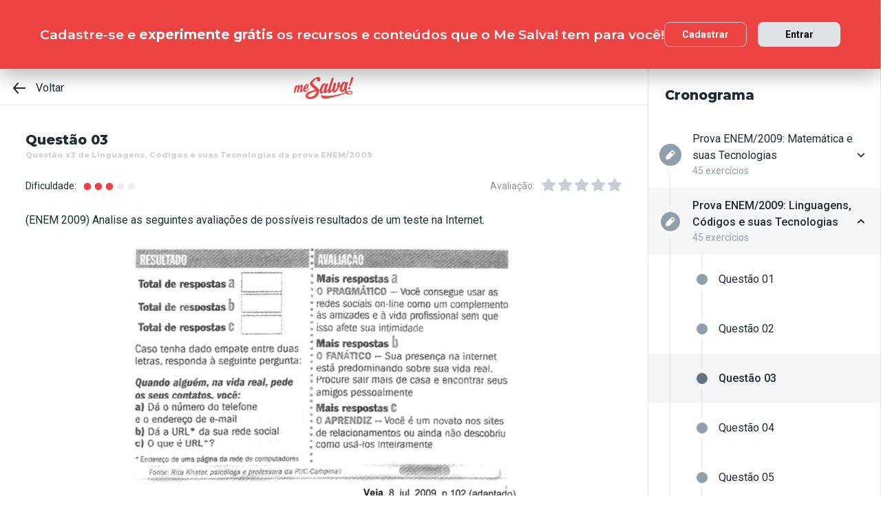

--- FILE ---
content_type: text/html; charset=utf-8
request_url: https://www.mesalva.com/app/exercicio/questao-x3-de-linguagens--da-prova-enem-2009
body_size: 9469
content:
<!DOCTYPE html><html lang="pt-BR"><head><meta charSet="utf-8"/><meta http-equiv="X-UA-Compatible" content="IE=edge"/><meta property="theme-color" content="var(--color-primary-500)"/><meta name="viewport" content="minimum-scale=1, initial-scale=1, width=device-width, shrink-to-fit=no, user-scalable=no, viewport-fit=cover"/><link rel="shortcut icon" type="image/x-icon" href="/app/favicon.ico"/><link rel="icon" type="image/png" sizes="16x16" href="/app/favicon-16x16.png"/><link rel="icon" type="image/png" sizes="32x32" href="/app//favicon-32x32.png"/><link rel="apple-touch-startup-image" href="/app/images/apple_splash_2048.png" sizes="2048x2732"/><link rel="apple-touch-startup-image" href="/app/images/apple_splash_1668.png" sizes="1668x2224"/><link rel="apple-touch-startup-image" href="/app/images/apple_splash_1536.png" sizes="1536x2048"/><link rel="apple-touch-startup-image" href="/app/images/apple_splash_1125.png" sizes="1125x2436"/><link rel="apple-touch-startup-image" href="/app/images/apple_splash_1242.png" sizes="1242x2208"/><link rel="apple-touch-startup-image" href="/app/images/apple_splash_750.png" sizes="750x1334"/><link rel="apple-touch-startup-image" href="/app/images/apple_splash_640.png" sizes="640x1136"/><title>Questão x3 de Linguagens, Códigos e suas Tecnologias da prova ENEM/2009: (ENEM 2009) Analise as seguinte</title><meta name="title" content="Questão x3 de Linguagens, Códigos e suas Tecnologias da prova ENEM/2009: (ENEM 2009) Analise as seguinte"/><meta name="description" content="(ENEM 2009) Analise as seguintes avaliações de possíveis resultados de um teste na Internet.Depreende-se, a partir desse conjunto de informações, que o teste que"/><link rel="canonical" href="https://www.mesalva.com/app/exercicio/questao-x3-de-linguagens--da-prova-enem-2009"/><meta property="og:type" content="website"/><meta property="og:url" content="https://www.mesalva.com"/><meta property="og:title" content="Questão x3 de Linguagens, Códigos e suas Tecnologias da prova ENEM/2009: (ENEM 2009) Analise as seguinte"/><meta property="og:site_name" content="Questão x3 de Linguagens, Códigos e suas Tecnologias da prova ENEM/2009: (ENEM 2009) Analise as seguinte"/><meta property="og:description" content="(ENEM 2009) Analise as seguintes avaliações de possíveis resultados de um teste na Internet.Depreende-se, a partir desse conjunto de informações, que o teste que"/><meta property="og:image"/><meta property="twitter:card" content="summary_large_image"/><meta property="twitter:url" content="https://www.mesalva.com"/><meta property="twitter:title" content="Questão x3 de Linguagens, Códigos e suas Tecnologias da prova ENEM/2009: (ENEM 2009) Analise as seguinte"/><meta property="twitter:description" content="(ENEM 2009) Analise as seguintes avaliações de possíveis resultados de um teste na Internet.Depreende-se, a partir desse conjunto de informações, que o teste que"/><meta property="twitter:image"/><meta name="next-head-count" content="29"/><meta charSet="utf-8"/><link rel="shortcut icon" href="https://mesalva.com/favicon.ico" type="image/x-icon"/><link rel="icon" href="https://mesalva.com/favicon.ico" type="image/x-icon"/><meta http-equiv="X-UA-Compatible" content="IE=edge"/><link rel="preload" href="/app/_next/static/css/562135bf303c91df.css" as="style"/><link rel="stylesheet" href="/app/_next/static/css/562135bf303c91df.css" data-n-g=""/><noscript data-n-css=""></noscript><script defer="" nomodule="" src="/app/_next/static/chunks/polyfills-5cd94c89d3acac5f.js"></script><script defer="" src="/app/_next/static/chunks/425.ce95921f33493769.js"></script><script src="/app/_next/static/chunks/webpack-04184eec5f32bd69.js" defer=""></script><script src="/app/_next/static/chunks/framework-756e481a24902eb1.js" defer=""></script><script src="/app/_next/static/chunks/main-98765cf95f7dc02c.js" defer=""></script><script src="/app/_next/static/chunks/pages/_app-fa32a60039a5c3d4.js" defer=""></script><script src="/app/_next/static/chunks/777-aec7e0616d128345.js" defer=""></script><script src="/app/_next/static/chunks/pages/%5B...content%5D-2950bce95f70e58b.js" defer=""></script><script src="/app/_next/static/8q2RpkLRDsHJO4jh8X326/_buildManifest.js" defer=""></script><script src="/app/_next/static/8q2RpkLRDsHJO4jh8X326/_ssgManifest.js" defer=""></script><script src="/app/_next/static/8q2RpkLRDsHJO4jh8X326/_middlewareManifest.js" defer=""></script></head><body><div id="__next" data-reactroot=""><meta property="google-site-verification" content="7xa_GKTHjFJ2Uk286oo7ggGv3myPaovi_h7doBgJ-0A"/><script async="" src="https://www.googletagmanager.com/gtag/js?id=UA-40316048-1"></script><script async="" src="https://www.googleoptimize.com/optimize.js?id=GTM-5FVZKQP"></script><script async="" src="https://www.googletagmanager.com/gtm.js?id=GTM-KBRSR8"></script><script type="text/javascript">
      (function(w,l){
        w[l] = w[l] || [];
        w[l].push({
          'gtm.start':new Date().getTime(),
          event:'gtm.js',
          config:'UA-40316048-1',
          event:'optimize.activate'
        });
      })(window,'dataLayer');
    </script><script src="https://l.getsitecontrol.com/5wv1n6mw.js" type="text/javascript" async=""></script><div class="progress-indicator"></div><div class="console-template app-template app-template--lg"><div class="console-template__main"><div class="console-template__header"><div class="console-header"><div class="console-header__inner"><div class="console-header__back-button"><a class="link console-header__back-button__link link--primary" href="/app/painel"><span data-testid="arrow-back" data-name="arrow-back" class="icon mr-md"><svg width="24" height="24" viewBox="0 0 24 24" fill="none" xmlns="http://www.w3.org/2000/svg"><path d="M20 11.0007H6.14L10.77 5.64111C10.9397 5.43691 11.0214 5.17365 10.997 4.90925C10.9726 4.64484 10.8442 4.40095 10.64 4.23123C10.4358 4.06151 10.1725 3.97985 9.90808 4.00423C9.64365 4.02861 9.39974 4.15702 9.23 4.36122L3.23 11.3607C3.19636 11.4084 3.16628 11.4585 3.14 11.5107C3.14 11.5607 3.14 11.5907 3.07 11.6407C3.02467 11.7553 3.00094 11.8773 3 12.0006C3.00094 12.1239 3.02467 12.2459 3.07 12.3606C3.07 12.4106 3.07 12.4406 3.14 12.4906C3.16628 12.5427 3.19636 12.5928 3.23 12.6406L9.23 19.64C9.32402 19.7529 9.44176 19.8437 9.57485 19.9059C9.70793 19.9681 9.85309 20.0002 10 20C10.2337 20.0005 10.4601 19.9191 10.64 19.77C10.7413 19.6861 10.825 19.583 10.8863 19.4666C10.9477 19.3503 10.9855 19.223 10.9975 19.0921C11.0096 18.9611 10.9957 18.829 10.9567 18.7034C10.9176 18.5778 10.8542 18.4612 10.77 18.3601L6.14 13.0005H20C20.2652 13.0005 20.5196 12.8952 20.7071 12.7077C20.8946 12.5201 21 12.2658 21 12.0006C21 11.7354 20.8946 11.4811 20.7071 11.2936C20.5196 11.1061 20.2652 11.0007 20 11.0007Z" fill="currentColor"></path></svg></span>Voltar</a></div><script type="application/ld+json">{"@context":"https://schema.org","@type":"BreadcrumbList","itemListElement":[{"position":1,"@type":"ListItem","name":"Banco de Provas | Me Salva!","item":"https://www.mesalva.com/app/banco-de-provas"},{"position":2,"@type":"ListItem","name":"Provas Anteriores ENEM","item":"https://www.mesalva.com/app/provas-anteriores-enem"},{"position":3,"@type":"ListItem","name":"Provas do ENEM 2009","item":"https://www.mesalva.com/app/banco-de-provas/provas-anteriores-enem-2009"},{"position":4,"@type":"ListItem","name":"Questão x3 de Linguagens, Códigos e suas Tecnologias da prova ENEM/2009: (ENEM 2009) Analise as seguinte","item":"https://www.mesalva.com/app/banco-de-provas/questao-x3-de-linguagens--da-prova-enem-2009"}]}</script><a class="link console-header__brand link--primary" href="/app/app/painel"></a><div></div></div><hr class="divider console-header__divider"/></div><div id="cabecalho"></div></div><main class="console-content console-template__content" id="conteudo"><h2 class="heading heading--size-xs title console-content__title">Questão 03</h2><h1 class="heading heading--size-xs title console-content__title" style="opacity:0.2;font-size:11px">Questão x3 de Linguagens, Códigos e suas Tecnologias da prova ENEM/2009</h1><div class="console-content__header"><div class="range-completion"><span class="caption range-completion__label">Dificuldade:</span><span data-testid="is-completed" data-name="circle" class="icon range-completion__item range-completion__item--is-checked"><svg width="16" height="16" viewBox="0 0 24 24" fill="none" xmlns="http://www.w3.org/2000/svg"><circle cx="12" cy="12" r="8" fill="currentColor"></circle></svg></span><span data-testid="is-completed" data-name="circle" class="icon range-completion__item range-completion__item--is-checked"><svg width="16" height="16" viewBox="0 0 24 24" fill="none" xmlns="http://www.w3.org/2000/svg"><circle cx="12" cy="12" r="8" fill="currentColor"></circle></svg></span><span data-testid="is-completed" data-name="circle" class="icon range-completion__item range-completion__item--is-checked"><svg width="16" height="16" viewBox="0 0 24 24" fill="none" xmlns="http://www.w3.org/2000/svg"><circle cx="12" cy="12" r="8" fill="currentColor"></circle></svg></span><span data-testid="is-empty" data-name="circle" class="icon range-completion__item"><svg width="16" height="16" viewBox="0 0 24 24" fill="none" xmlns="http://www.w3.org/2000/svg"><circle cx="12" cy="12" r="8" fill="currentColor"></circle></svg></span><span data-testid="is-empty" data-name="circle" class="icon range-completion__item"><svg width="16" height="16" viewBox="0 0 24 24" fill="none" xmlns="http://www.w3.org/2000/svg"><circle cx="12" cy="12" r="8" fill="currentColor"></circle></svg></span></div><div><div class="rating-star rating-star--is-disabled"><span class="caption rating-star__label">Avaliação:</span><label class="rating-star__icon rating-star__icon--is-disabled" data-testid="label-star"><input type="radio" class="rating-star__radio" data-testid="radio-star" value="1" name="rating" disabled=""/><span data-testid="star" data-name="star" as="button" class="icon rating-star__star"><svg width="24" height="24" viewBox="0 0 24 24" fill="none" xmlns="http://www.w3.org/2000/svg"><path d="M17.56 21C17.4001 21.0007 17.2423 20.9629 17.1 20.89L12 18.22L6.9 20.89C6.56214 21.0677 6.1526 21.0375 5.84443 20.8122C5.53626 20.5869 5.38323 20.2059 5.45 19.83L6.45 14.2L2.33 10.2C2.06806 9.93862 1.97189 9.55393 2.08 9.20002C2.19825 8.83744 2.51242 8.57369 2.89 8.52002L8.59 7.69002L11.1 2.56002C11.2671 2.21503 11.6167 1.99591 12 1.99591C12.3833 1.99591 12.7329 2.21503 12.9 2.56002L15.44 7.68002L21.14 8.51002C21.5176 8.56369 21.8318 8.82744 21.95 9.19002C22.0581 9.54393 21.9619 9.92862 21.7 10.19L17.58 14.19L18.58 19.82C18.6529 20.2028 18.4968 20.5931 18.18 20.82C17.9989 20.9469 17.7809 21.0102 17.56 21Z" fill="currentColor"></path></svg></span></label><label class="rating-star__icon rating-star__icon--is-disabled" data-testid="label-star"><input type="radio" class="rating-star__radio" data-testid="radio-star" value="2" name="rating" disabled=""/><span data-testid="star" data-name="star" as="button" class="icon rating-star__star"><svg width="24" height="24" viewBox="0 0 24 24" fill="none" xmlns="http://www.w3.org/2000/svg"><path d="M17.56 21C17.4001 21.0007 17.2423 20.9629 17.1 20.89L12 18.22L6.9 20.89C6.56214 21.0677 6.1526 21.0375 5.84443 20.8122C5.53626 20.5869 5.38323 20.2059 5.45 19.83L6.45 14.2L2.33 10.2C2.06806 9.93862 1.97189 9.55393 2.08 9.20002C2.19825 8.83744 2.51242 8.57369 2.89 8.52002L8.59 7.69002L11.1 2.56002C11.2671 2.21503 11.6167 1.99591 12 1.99591C12.3833 1.99591 12.7329 2.21503 12.9 2.56002L15.44 7.68002L21.14 8.51002C21.5176 8.56369 21.8318 8.82744 21.95 9.19002C22.0581 9.54393 21.9619 9.92862 21.7 10.19L17.58 14.19L18.58 19.82C18.6529 20.2028 18.4968 20.5931 18.18 20.82C17.9989 20.9469 17.7809 21.0102 17.56 21Z" fill="currentColor"></path></svg></span></label><label class="rating-star__icon rating-star__icon--is-disabled" data-testid="label-star"><input type="radio" class="rating-star__radio" data-testid="radio-star" value="3" name="rating" disabled=""/><span data-testid="star" data-name="star" as="button" class="icon rating-star__star"><svg width="24" height="24" viewBox="0 0 24 24" fill="none" xmlns="http://www.w3.org/2000/svg"><path d="M17.56 21C17.4001 21.0007 17.2423 20.9629 17.1 20.89L12 18.22L6.9 20.89C6.56214 21.0677 6.1526 21.0375 5.84443 20.8122C5.53626 20.5869 5.38323 20.2059 5.45 19.83L6.45 14.2L2.33 10.2C2.06806 9.93862 1.97189 9.55393 2.08 9.20002C2.19825 8.83744 2.51242 8.57369 2.89 8.52002L8.59 7.69002L11.1 2.56002C11.2671 2.21503 11.6167 1.99591 12 1.99591C12.3833 1.99591 12.7329 2.21503 12.9 2.56002L15.44 7.68002L21.14 8.51002C21.5176 8.56369 21.8318 8.82744 21.95 9.19002C22.0581 9.54393 21.9619 9.92862 21.7 10.19L17.58 14.19L18.58 19.82C18.6529 20.2028 18.4968 20.5931 18.18 20.82C17.9989 20.9469 17.7809 21.0102 17.56 21Z" fill="currentColor"></path></svg></span></label><label class="rating-star__icon rating-star__icon--is-disabled" data-testid="label-star"><input type="radio" class="rating-star__radio" data-testid="radio-star" value="4" name="rating" disabled=""/><span data-testid="star" data-name="star" as="button" class="icon rating-star__star"><svg width="24" height="24" viewBox="0 0 24 24" fill="none" xmlns="http://www.w3.org/2000/svg"><path d="M17.56 21C17.4001 21.0007 17.2423 20.9629 17.1 20.89L12 18.22L6.9 20.89C6.56214 21.0677 6.1526 21.0375 5.84443 20.8122C5.53626 20.5869 5.38323 20.2059 5.45 19.83L6.45 14.2L2.33 10.2C2.06806 9.93862 1.97189 9.55393 2.08 9.20002C2.19825 8.83744 2.51242 8.57369 2.89 8.52002L8.59 7.69002L11.1 2.56002C11.2671 2.21503 11.6167 1.99591 12 1.99591C12.3833 1.99591 12.7329 2.21503 12.9 2.56002L15.44 7.68002L21.14 8.51002C21.5176 8.56369 21.8318 8.82744 21.95 9.19002C22.0581 9.54393 21.9619 9.92862 21.7 10.19L17.58 14.19L18.58 19.82C18.6529 20.2028 18.4968 20.5931 18.18 20.82C17.9989 20.9469 17.7809 21.0102 17.56 21Z" fill="currentColor"></path></svg></span></label><label class="rating-star__icon rating-star__icon--is-disabled" data-testid="label-star"><input type="radio" class="rating-star__radio" data-testid="radio-star" value="5" name="rating" disabled=""/><span data-testid="star" data-name="star" as="button" class="icon rating-star__star"><svg width="24" height="24" viewBox="0 0 24 24" fill="none" xmlns="http://www.w3.org/2000/svg"><path d="M17.56 21C17.4001 21.0007 17.2423 20.9629 17.1 20.89L12 18.22L6.9 20.89C6.56214 21.0677 6.1526 21.0375 5.84443 20.8122C5.53626 20.5869 5.38323 20.2059 5.45 19.83L6.45 14.2L2.33 10.2C2.06806 9.93862 1.97189 9.55393 2.08 9.20002C2.19825 8.83744 2.51242 8.57369 2.89 8.52002L8.59 7.69002L11.1 2.56002C11.2671 2.21503 11.6167 1.99591 12 1.99591C12.3833 1.99591 12.7329 2.21503 12.9 2.56002L15.44 7.68002L21.14 8.51002C21.5176 8.56369 21.8318 8.82744 21.95 9.19002C22.0581 9.54393 21.9619 9.92862 21.7 10.19L17.58 14.19L18.58 19.82C18.6529 20.2028 18.4968 20.5931 18.18 20.82C17.9989 20.9469 17.7809 21.0102 17.56 21Z" fill="currentColor"></path></svg></span></label></div></div></div><div class="console-content__body"></div></main></div><div class="console-sidebar console-template__sidebar" id="cronograma"><h3 class="heading heading--size-xs console-sidebar__title">Cronograma</h3><div class="console-list" data-testid="console-list"></div></div></div><div class="console-footer console-template__footer"><div class="navigation-bar navigation-bar--show"><a class="link navigation-bar-item link--custom" href="/app/exercicio/enem18325144linguagensenem-linguagens-2009?lista=provas-anteriores-enem__enem-2009__02&amp;modulo=provas-anteriores-enem-2009"><span data-testid="arrow-back" data-name="arrow-back" class="icon navigation-bar-item__icon"><svg width="24" height="24" viewBox="0 0 24 24" fill="none" xmlns="http://www.w3.org/2000/svg"><path d="M20 11.0007H6.14L10.77 5.64111C10.9397 5.43691 11.0214 5.17365 10.997 4.90925C10.9726 4.64484 10.8442 4.40095 10.64 4.23123C10.4358 4.06151 10.1725 3.97985 9.90808 4.00423C9.64365 4.02861 9.39974 4.15702 9.23 4.36122L3.23 11.3607C3.19636 11.4084 3.16628 11.4585 3.14 11.5107C3.14 11.5607 3.14 11.5907 3.07 11.6407C3.02467 11.7553 3.00094 11.8773 3 12.0006C3.00094 12.1239 3.02467 12.2459 3.07 12.3606C3.07 12.4106 3.07 12.4406 3.14 12.4906C3.16628 12.5427 3.19636 12.5928 3.23 12.6406L9.23 19.64C9.32402 19.7529 9.44176 19.8437 9.57485 19.9059C9.70793 19.9681 9.85309 20.0002 10 20C10.2337 20.0005 10.4601 19.9191 10.64 19.77C10.7413 19.6861 10.825 19.583 10.8863 19.4666C10.9477 19.3503 10.9855 19.223 10.9975 19.0921C11.0096 18.9611 10.9957 18.829 10.9567 18.7034C10.9176 18.5778 10.8542 18.4612 10.77 18.3601L6.14 13.0005H20C20.2652 13.0005 20.5196 12.8952 20.7071 12.7077C20.8946 12.5201 21 12.2658 21 12.0006C21 11.7354 20.8946 11.4811 20.7071 11.2936C20.5196 11.1061 20.2652 11.0007 20 11.0007Z" fill="currentColor"></path></svg></span><p class="text text--size-sm navigation-bar-item__icon">Voltar</p></a><a class="link navigation-bar-item link--custom" href="#conteudo"><span data-testid="file" data-name="file" class="icon navigation-bar-item__icon"><svg width="24" height="24" viewBox="0 0 24 24" fill="none" xmlns="http://www.w3.org/2000/svg"><path d="M19.74 7.33L15.3 2.33C15.2065 2.2264 15.0924 2.14353 14.9649 2.08669C14.8375 2.02986 14.6995 2.00033 14.56 2H6.56C6.22775 1.99603 5.89797 2.05756 5.5895 2.18105C5.28103 2.30455 4.9999 2.4876 4.76218 2.71975C4.52446 2.9519 4.33479 3.22861 4.20402 3.53406C4.07324 3.83952 4.00392 4.16775 4 4.5V19.5C4.00392 19.8322 4.07324 20.1605 4.20402 20.4659C4.33479 20.7714 4.52446 21.0481 4.76218 21.2802C4.9999 21.5124 5.28103 21.6954 5.5895 21.8189C5.89797 21.9424 6.22775 22.004 6.56 22H17.44C17.7723 22.004 18.102 21.9424 18.4105 21.8189C18.719 21.6954 19.0001 21.5124 19.2378 21.2802C19.4755 21.0481 19.6652 20.7714 19.796 20.4659C19.9268 20.1605 19.9961 19.8322 20 19.5V8C19.9994 7.75216 19.9067 7.51339 19.74 7.33V7.33ZM14 4L17.74 8H14.74C14.6353 7.99367 14.5329 7.96656 14.4387 7.92023C14.3446 7.8739 14.2607 7.80929 14.1918 7.73016C14.1229 7.65103 14.0704 7.55898 14.0375 7.45937C14.0046 7.35976 13.9918 7.25459 14 7.15V4Z" fill="currentColor"></path></svg></span><p class="text text--size-sm navigation-bar-item__icon">Conteúdo</p></a><a class="link navigation-bar-item link--custom" href="#cronograma"><span data-testid="list" data-name="list" class="icon navigation-bar-item__icon"><svg width="24" height="24" viewBox="0 0 24 24" fill="none" xmlns="http://www.w3.org/2000/svg"><path d="M4 8C4.55228 8 5 7.55228 5 7C5 6.44772 4.55228 6 4 6C3.44772 6 3 6.44772 3 7C3 7.55228 3.44772 8 4 8Z" fill="currentColor"></path><path d="M4 13C4.55228 13 5 12.5523 5 12C5 11.4477 4.55228 11 4 11C3.44772 11 3 11.4477 3 12C3 12.5523 3.44772 13 4 13Z" fill="currentColor"></path><path d="M4 18C4.55228 18 5 17.5523 5 17C5 16.4477 4.55228 16 4 16C3.44772 16 3 16.4477 3 17C3 17.5523 3.44772 18 4 18Z" fill="currentColor"></path><path d="M20.06 11H7.94C7.42085 11 7 11.4209 7 11.94V12.06C7 12.5791 7.42085 13 7.94 13H20.06C20.5791 13 21 12.5791 21 12.06V11.94C21 11.4209 20.5791 11 20.06 11Z" fill="currentColor"></path><path d="M20.06 16H7.94C7.42085 16 7 16.4209 7 16.94V17.06C7 17.5791 7.42085 18 7.94 18H20.06C20.5791 18 21 17.5791 21 17.06V16.94C21 16.4209 20.5791 16 20.06 16Z" fill="currentColor"></path><path d="M20.06 6H7.94C7.42085 6 7 6.42085 7 6.94V7.06C7 7.57915 7.42085 8 7.94 8H20.06C20.5791 8 21 7.57915 21 7.06V6.94C21 6.42085 20.5791 6 20.06 6Z" fill="currentColor"></path></svg></span><p class="text text--size-sm navigation-bar-item__icon">Lista</p></a><div class="navigation-bar-item"><div class="toggle-dropdown toggle-dropdown--is-right toggle-dropdown--is-above"><button class="btn btn--neutral btn--size-sm btn--is-disabled toggle-btn toggle-btn--variant-text" type="button" disabled="" title="Abrir mais opções para o item" data-testid="toggle-dropdown-button"><span data-testid="more-horizontal" data-name="more-horizontal" class="icon btn__icon"><svg width="16" height="16" viewBox="0 0 24 24" fill="none" xmlns="http://www.w3.org/2000/svg"><path d="M12 14C13.1046 14 14 13.1046 14 12C14 10.8954 13.1046 10 12 10C10.8954 10 10 10.8954 10 12C10 13.1046 10.8954 14 12 14Z" fill="currentColor"></path><path d="M19 14C20.1046 14 21 13.1046 21 12C21 10.8954 20.1046 10 19 10C17.8954 10 17 10.8954 17 12C17 13.1046 17.8954 14 19 14Z" fill="currentColor"></path><path d="M5 14C6.10457 14 7 13.1046 7 12C7 10.8954 6.10457 10 5 10C3.89543 10 3 10.8954 3 12C3 13.1046 3.89543 14 5 14Z" fill="currentColor"></path></svg></span><span class="btn__content">Mais</span></button></div></div><a class="link navigation-bar-item link--custom" href="/app/exercicio/enem18345146linguagensenem-linguagens-2009?lista=provas-anteriores-enem__enem-2009__02&amp;modulo=provas-anteriores-enem-2009"><span data-testid="arrow-forward" data-name="arrow-forward" class="icon navigation-bar-item__icon"><svg width="24" height="24" viewBox="0 0 24 24" fill="none" xmlns="http://www.w3.org/2000/svg"><path d="M4 12.9993H17.86L13.23 18.3589C13.146 18.46 13.0826 18.5767 13.0437 18.7022C13.0047 18.8278 12.9909 18.9598 13.003 19.0908C13.0274 19.3552 13.1558 19.599 13.36 19.7688C13.5642 19.9385 13.8275 20.0201 14.0919 19.9958C14.3564 19.9714 14.6003 19.843 14.77 19.6388L20.77 12.6393C20.8036 12.5916 20.8337 12.5415 20.86 12.4893C20.86 12.4393 20.91 12.4093 20.93 12.3593C20.9753 12.2447 20.9991 12.1227 21 11.9994C20.9991 11.8761 20.9753 11.7541 20.93 11.6394C20.93 11.5894 20.88 11.5594 20.86 11.5094C20.8337 11.4573 20.8036 11.4072 20.77 11.3594L14.77 4.35997C14.676 4.2471 14.5582 4.15633 14.4252 4.09411C14.2921 4.03189 14.1469 3.99976 14 4C13.7663 3.99955 13.5399 4.08091 13.36 4.22998C13.2587 4.31392 13.175 4.41701 13.1137 4.53335C13.0523 4.64969 13.0145 4.77698 13.0025 4.90795C12.9904 5.03891 13.0043 5.17097 13.0433 5.29657C13.0824 5.42216 13.1458 5.53882 13.23 5.63985L17.86 10.9995H4C3.73478 10.9995 3.48043 11.1048 3.29289 11.2923C3.10536 11.4799 3 11.7342 3 11.9994C3 12.2646 3.10536 12.5189 3.29289 12.7064C3.48043 12.8939 3.73478 12.9993 4 12.9993Z" fill="currentColor"></path></svg></span><p class="text text--size-sm navigation-bar-item__icon">Próximo</p></a></div></div></div><script id="__NEXT_DATA__" type="application/json">{"props":{"pageProps":{"component":"ConsoleTemplate","title":"Questão x3 de Linguagens, Códigos e suas Tecnologias da prova ENEM/2009: (ENEM 2009) Analise as seguinte","description":"(ENEM 2009) Analise as seguintes avaliações de possíveis resultados de um teste na Internet.Depreende-se, a partir desse conjunto de informações, que o teste que","image":null,"breadcrumb":[{"label":"Voltar","href":"/app/painel"}],"ldjsonBreadcrumb":[{"name":"Banco de Provas | Me Salva!","item":"https://www.mesalva.com/app/banco-de-provas"},{"name":"Provas Anteriores ENEM","item":"https://www.mesalva.com/app/provas-anteriores-enem"},{"name":"Provas do ENEM 2009","item":"https://www.mesalva.com/app/banco-de-provas/provas-anteriores-enem-2009"},{"name":"Questão x3 de Linguagens, Códigos e suas Tecnologias da prova ENEM/2009: (ENEM 2009) Analise as seguinte","item":"https://www.mesalva.com/app/banco-de-provas/questao-x3-de-linguagens--da-prova-enem-2009"}],"canonical":"https://www.mesalva.com/app/exercicio/questao-x3-de-linguagens--da-prova-enem-2009","content":{"difficulty":3,"title":"Questão 03","seoTitle":"Questão x3 de Linguagens, Códigos e suas Tecnologias da prova ENEM/2009","eventSlug":"contents/exercises/questao-x3-de-linguagens--da-prova-enem-2009?item_token=provas-anteriores-enem__enem-2009__02\u0026node_module_token=provas-anteriores-enem-2009","ratingSlug":"contents/rating/questao-x3-de-linguagens--da-prova-enem-2009?context=/app/painel","children":[{"component":"ExerciseList","eventSlug":"contents/exercises/questao-x3-de-linguagens--da-prova-enem-2009?item_token=provas-anteriores-enem__enem-2009__02\u0026node_module_token=provas-anteriores-enem-2009","nextButton":{"label":"Próximo exercício","href":"/app/exercicio/enem18345146linguagensenem-linguagens-2009?lista=provas-anteriores-enem__enem-2009__02\u0026modulo=provas-anteriores-enem-2009"},"id":"enem18335145linguagensenem-linguagens-2009","hasVideoResolution":true,"controller":"getBffApi","endpoint":"user/contents/access/questao-x3-de-linguagens--da-prova-enem-2009","access":"fetching","resolution":[{"component":"Video","controller":"getBffApi","endpoint":"user/contents/video/questao-x3-de-linguagens--da-prova-enem-2009?node_module_token=provas-anteriores-enem-2009\u0026item_token=provas-anteriores-enem__enem-2009__02","access":"fetching","provider":"youtube"},{"component":"DangerousHTML","html":"\u003cp\u003e\u003cspan style=\"white-space:pre\"\u003e\t\u003c/span\u003eO enunciado quer saber qual é a preocupação do teste além de estabelecer o perfil de quem utiliza os sites de relacionamento. É uma questão de interpretação de textos que pode ser solucionada prestando atenção nos elementos postos em evidência! \u003cspan style=\"background-color: rgb(255, 239, 198);\"\u003eO que o teste quer saber e para o que ele alerta?\u003c/span\u003e\u003c/p\u003e\u003cp\u003e\u003cimg src=\"https://cdn.mesalva.com/uploads/image/MjAxNy0wOC0zMCAxMzoxNDozNyArMDAwMDEzNjQyMA%3D%3D%0A.jpeg\" style=\"width: 953px;\"\u003e\u003cbr\u003e\u003c/p\u003e\u003cp\u003e\u003cspan style=\"white-space:pre\"\u003e\t\u003c/span\u003e\u003cfont color=\"#ff0000\"\u003eAlternativa A\u003c/font\u003e - Em nenhum momento se fala em idade ou grupo etário. O que significa que não tem nada a ver com adolescentes em específico.\u003c/p\u003e\u003cp\u003e\u003cspan style=\"white-space:pre\"\u003e\t\u003c/span\u003e\u003cfont color=\"#ff0000\"\u003eAlternativa B\u003c/font\u003e - Sites de relacionamento e teste pessoal para saber que tipo de usuário você é destas redes sociais não enfoca em nenhum momento no lado profissional, muito menos na questão da tecnologia empregada (ao tipo de suporte você usa, por exemplo).\u003c/p\u003e\u003cp\u003e\u003cspan style=\"white-space:pre\"\u003e\t\u003c/span\u003e\u003cfont color=\"#ff0000\"\u003eAlternativa C\u003c/font\u003e - De fato o teste é dirigido a usuários de site de relacionamento. Porém não visa complementar seus círculos de amigos e sim saber mais como os usuários interagem com essas plataformas.\u003c/p\u003e\u003cp\u003e\u003cspan style=\"white-space:pre\"\u003e\t\u003c/span\u003e\u003cb\u003e\u003cfont color=\"#ff0000\"\u003eAlternativa D CORRETA\u003c/font\u003e\u003c/b\u003e - Pretendendo levantar do perfil de usuários sabendo como eles lidam com os sites de relacionamentos também percebemos uma preocupação como o convívio pessoal real. Como observamos no conselho para o tipo fanático « procure sair mais de casa e encontrar seus amigos pessoalmente ».\u003c/p\u003e\u003cp\u003e\u003cspan style=\"white-space:pre\"\u003e\t\u003c/span\u003e\u003cfont color=\"#ff0000\"\u003eAlternativa E\u003c/font\u003e - É um teste para as pessoas saberem que tipo de usuário elas são. Subentende-se então que já conhecem os sites de relacionamentos, não é para aprender a manipulá-los.\u003c/p\u003e","as":"div"}],"text":"\u003cp style=\"text-align:justify;\"\u003e(ENEM 2009) Analise as seguintes avaliações de possíveis resultados de um teste na Internet.\u003c/p\u003e\u003cp style=\"text-align:center;\"\u003e\u003cimg src=\"https://cdn.mesalva.com/uploads/image/MjAxNy0wOS0wNSAwMzo1ODoxNSArMDAwMDIwMDk3%0A.png\" style=\"width: 577px;\"\u003e\u003cbr\u003e\u003c/p\u003e\u003cp style=\"text-align:justify;\"\u003eDepreende-se, a partir desse conjunto de informações, que o teste que deu origem a esses resultados, além de estabelecer um perfil para o usuário de sites de relacionamento, apresenta preocupação com hábitos e propõe mudanças de comportamento direcionadas\u0026nbsp;\u003c/p\u003e","list":[{"id":"293626","letter":"A","children":"\u003cp\u003eao adolescente que acessa sites de entretenimento.\u0026nbsp;\u003c/p\u003e","isCorrect":false},{"id":"293627","letter":"B","children":"\u003cp\u003eao profissional interessado em aperfeiçoamento tecnológico.\u0026nbsp;\u003c/p\u003e","isCorrect":false},{"id":"293628","letter":"C","children":"\u003cp\u003eà pessoa que usa os sites de relacionamento para complementar seu círculo de amizades.\u0026nbsp;\u003c/p\u003e","isCorrect":false},{"id":"293629","letter":"D","children":"\u003cp\u003eao usuário que reserva mais tempo aos sites de relacionamento do que ao convívio pessoal com os amigos.\u0026nbsp;\u003c/p\u003e","isCorrect":true},{"id":"293630","letter":"E","children":"\u003cp\u003eao leitor que se interessa em aprender sobre o funcionamento de diversos tipos de sites de relacionamento.\u0026nbsp;\u003c/p\u003e","isCorrect":false}]},{"component":"Divider"},{"component":"MediumReport","href":"https://www.mesalva.com/redirect/typeform/CczOaGsk?permalink=enem-e-vestibulares%2Fexercicios%2Finterdisciplinar-linguagens%2Ftexto-linguagem-e-comunicacao-questoes-essenciais-enem%2Ftexto-linguagem-e-comunicacao-lista-03%2Fenem18335145linguagensenem-linguagens-2009\u0026token=questao-x3-de-linguagens--da-prova-enem-2009"}]},"sidebar":{"eventSlug":"sidebar_events/provas-anteriores-enem-2009","list":[{"id":"matematicaenem-2009","title":"Prova ENEM/2009: Matemática e suas Tecnologias","subtitle":"45 exercícios","href":"/app/exercicio/enem192125matematicaenem-2009?lista=provas-anteriores-enem__enem-2009__01","iconName":"edit","isActive":false,"isOpen":false,"list":[{"id":"enem192125matematicaenem-2009","isCorrect":false,"isAnswered":false,"showAnswer":false,"isActive":false,"title":"Questão 01","href":"/app/exercicio/enem192125matematicaenem-2009?lista=provas-anteriores-enem__enem-2009__01"},{"id":"enem192226matematicaenem-2009","isCorrect":false,"isAnswered":false,"showAnswer":false,"isActive":false,"title":"Questão 02","href":"/app/exercicio/enem192226matematicaenem-2009?lista=provas-anteriores-enem__enem-2009__01"},{"id":"enem192320matematicaenem-2009","isCorrect":false,"isAnswered":false,"showAnswer":false,"isActive":false,"title":"Questão 03","href":"/app/exercicio/questao-x3-de-matematica-da-prova-enem-2009?lista=provas-anteriores-enem__enem-2009__01"},{"id":"enem192427matematicaenem-2009","isCorrect":false,"isAnswered":false,"showAnswer":false,"isActive":false,"title":"Questão 04","href":"/app/exercicio/questao-x4-de-matematica-da-prova-enem-2009?lista=provas-anteriores-enem__enem-2009__01"},{"id":"enem192628matematicaenem-2009","isCorrect":false,"isAnswered":false,"showAnswer":false,"isActive":false,"title":"Questão 05","href":"/app/exercicio/enem192628matematicaenem-2009?lista=provas-anteriores-enem__enem-2009__01"},{"id":"enem192729matematicaenem-2009","isCorrect":false,"isAnswered":false,"showAnswer":false,"isActive":false,"title":"Questão 06","href":"/app/exercicio/questao-x6-de-matematica-da-prova-enem-2009?lista=provas-anteriores-enem__enem-2009__01"},{"id":"enem192830matematicaenem-2009","isCorrect":false,"isAnswered":false,"showAnswer":false,"isActive":false,"title":"Questão 07","href":"/app/exercicio/questao-x7-de-matematica-da-prova-enem-2009?lista=provas-anteriores-enem__enem-2009__01"},{"id":"enem193021matematicaenem-2009","isCorrect":false,"isAnswered":false,"showAnswer":false,"isActive":false,"title":"Questão 08","href":"/app/exercicio/questao-x8-de-matematica-da-prova-enem-2009?lista=provas-anteriores-enem__enem-2009__01"},{"id":"enem19315matematicaenem-2009","isCorrect":false,"isAnswered":false,"showAnswer":false,"isActive":false,"title":"Questão 09","href":"/app/exercicio/questao-x9-de-matematica-da-prova-enem-2009?lista=provas-anteriores-enem__enem-2009__01"},{"id":"enem193215matematicaenem-2009","isCorrect":false,"isAnswered":false,"showAnswer":false,"isActive":false,"title":"Questão 10","href":"/app/exercicio/questao-x10-de-matematica-da-prova-enem-2009?lista=provas-anteriores-enem__enem-2009__01"},{"id":"enem193332matematicaenem-2009","isCorrect":false,"isAnswered":false,"showAnswer":false,"isActive":false,"title":"Questão 11","href":"/app/exercicio/questao-x11-de-matematica-da-prova-enem-2009?lista=provas-anteriores-enem__enem-2009__01"},{"id":"enem193416matematicaenem-2009","isCorrect":false,"isAnswered":false,"showAnswer":false,"isActive":false,"title":"Questão 12","href":"/app/exercicio/questao-x12-de-matematica-da-prova-enem-2009?lista=provas-anteriores-enem__enem-2009__01"},{"id":"enem19351matematicaenem-2009","isCorrect":false,"isAnswered":false,"showAnswer":false,"isActive":false,"title":"Questão 13","href":"/app/exercicio/questao-x13-de-matematica-da-prova-enem-2009?lista=provas-anteriores-enem__enem-2009__01"},{"id":"enem193734matematicaenem-2009","isCorrect":false,"isAnswered":false,"showAnswer":false,"isActive":false,"title":"Questão 14","href":"/app/exercicio/questao-x14-de-matematica-da-prova-enem-2009?lista=provas-anteriores-enem__enem-2009__01"},{"id":"enem19389matematicaenem-2009","isCorrect":false,"isAnswered":false,"showAnswer":false,"isActive":false,"title":"Questão 15","href":"/app/exercicio/questao-x15-de-matematica-da-prova-enem-2009?lista=provas-anteriores-enem__enem-2009__01"},{"id":"enem193917matematicaenem-2009","isCorrect":false,"isAnswered":false,"showAnswer":false,"isActive":false,"title":"Questão 16","href":"/app/exercicio/enem193917matematicaenem-2009?lista=provas-anteriores-enem__enem-2009__01"},{"id":"enem19406matematicaenem-2009","isCorrect":false,"isAnswered":false,"showAnswer":false,"isActive":false,"title":"Questão 17","href":"/app/exercicio/questao-x17-de-matematica-da-prova-enem-2009?lista=provas-anteriores-enem__enem-2009__01"},{"id":"enem194135matematicaenem-2009","isCorrect":false,"isAnswered":false,"showAnswer":false,"isActive":false,"title":"Questão 18","href":"/app/exercicio/questao-x18-de-matematica-da-prova-enem-2009?lista=provas-anteriores-enem__enem-2009__01"},{"id":"enem194210matematicaenem-2009","isCorrect":false,"isAnswered":false,"showAnswer":false,"isActive":false,"title":"Questão 19","href":"/app/exercicio/enem194210matematicaenem-2009?lista=provas-anteriores-enem__enem-2009__01"},{"id":"enem194336matematicaenem-2009","isCorrect":false,"isAnswered":false,"showAnswer":false,"isActive":false,"title":"Questão 20","href":"/app/exercicio/questao-x20-de-matematica-da-prova-enem-2009?lista=provas-anteriores-enem__enem-2009__01"},{"id":"enem19447matematicaenem-2009","isCorrect":false,"isAnswered":false,"showAnswer":false,"isActive":false,"title":"Questão 21","href":"/app/exercicio/questao-x21-de-matematica-da-prova-enem-2009?lista=provas-anteriores-enem__enem-2009__01"},{"id":"enem19458matematicaenem-2009","isCorrect":false,"isAnswered":false,"showAnswer":false,"isActive":false,"title":"Questão 22","href":"/app/exercicio/questao-x22-de-matematica-da-prova-enem-2009?lista=provas-anteriores-enem__enem-2009__01"},{"id":"enem19462matematicaenem-2009","isCorrect":false,"isAnswered":false,"showAnswer":false,"isActive":false,"title":"Questão 23","href":"/app/exercicio/questao-x23-de-matematica-da-prova-enem-2009?lista=provas-anteriores-enem__enem-2009__01"},{"id":"enem194737matematicaenem-2009","isCorrect":false,"isAnswered":false,"showAnswer":false,"isActive":false,"title":"Questão 24","href":"/app/exercicio/questao-x24-de-matematica-da-prova-enem-2009?lista=provas-anteriores-enem__enem-2009__01"},{"id":"enem194838matematicaenem-2009","isCorrect":false,"isAnswered":false,"showAnswer":false,"isActive":false,"title":"Questão 25","href":"/app/exercicio/questao-x25-de-matematica-da-prova-enem-2009?lista=provas-anteriores-enem__enem-2009__01"},{"id":"enem194944matematicaenem-2009","isCorrect":false,"isAnswered":false,"showAnswer":false,"isActive":false,"title":"Questão 26","href":"/app/exercicio/questao-x26-de-matematica-da-prova-enem-2009?lista=provas-anteriores-enem__enem-2009__01"},{"id":"enem195022matematicaenem-2009","isCorrect":false,"isAnswered":false,"showAnswer":false,"isActive":false,"title":"Questão 27","href":"/app/exercicio/questao-x27-de-matematica-da-prova-enem-2009?lista=provas-anteriores-enem__enem-2009__01"},{"id":"enem195118matematicaenem-2009","isCorrect":false,"isAnswered":false,"showAnswer":false,"isActive":false,"title":"Questão 28","href":"/app/exercicio/questao-x28-de-matematica-da-prova-enem-2009?lista=provas-anteriores-enem__enem-2009__01"},{"id":"enem195239matematicaenem-2009","isCorrect":false,"isAnswered":false,"showAnswer":false,"isActive":false,"title":"Questão 29","href":"/app/exercicio/questao-x29-de-matematica-da-prova-enem-2009?lista=provas-anteriores-enem__enem-2009__01"},{"id":"enem19533matematicaenem-2009","isCorrect":false,"isAnswered":false,"showAnswer":false,"isActive":false,"title":"Questão 30","href":"/app/exercicio/questao-x30-de-matematica-da-prova-enem-2009?lista=provas-anteriores-enem__enem-2009__01"},{"id":"enem195419matematicaenem-2009","isCorrect":false,"isAnswered":false,"showAnswer":false,"isActive":false,"title":"Questão 31","href":"/app/exercicio/questao-x31-de-matematica-da-prova-enem-2009?lista=provas-anteriores-enem__enem-2009__01"},{"id":"enem195540matematicaenem-2009","isCorrect":false,"isAnswered":false,"showAnswer":false,"isActive":false,"title":"Questão 32","href":"/app/exercicio/questao-x32-de-matematica-da-prova-enem-2009?lista=provas-anteriores-enem__enem-2009__01"},{"id":"enem195811matematicaenem-2009","isCorrect":false,"isAnswered":false,"showAnswer":false,"isActive":false,"title":"Questão 33","href":"/app/exercicio/questao-x33-de-matematica-da-prova-enem-2009?lista=provas-anteriores-enem__enem-2009__01"},{"id":"enem195945matematicaenem-2009","isCorrect":false,"isAnswered":false,"showAnswer":false,"isActive":false,"title":"Questão 34","href":"/app/exercicio/enem195945matematicaenem-2009?lista=provas-anteriores-enem__enem-2009__01"},{"id":"enem196024matematicaenem-2009","isCorrect":false,"isAnswered":false,"showAnswer":false,"isActive":false,"title":"Questão 35","href":"/app/exercicio/questao-x35-de-matematica-da-prova-enem-2009?lista=provas-anteriores-enem__enem-2009__01"},{"id":"enem196142matematicaenem-2009","isCorrect":false,"isAnswered":false,"showAnswer":false,"isActive":false,"title":"Questão 36","href":"/app/exercicio/questao-x36-de-matematica-da-prova-enem-2009?lista=provas-anteriores-enem__enem-2009__01"},{"id":"enem196212matematicaenem-2009","isCorrect":false,"isAnswered":false,"showAnswer":false,"isActive":false,"title":"Questão 37","href":"/app/exercicio/questao-x37-de-matematica-da-prova-enem-2009?lista=provas-anteriores-enem__enem-2009__01"},{"id":"enem19634matematicaenem-2009","isCorrect":false,"isAnswered":false,"showAnswer":false,"isActive":false,"title":"Questão 38","href":"/app/exercicio/questao-x38-de-matematica-da-prova-enem-2009?lista=provas-anteriores-enem__enem-2009__01"},{"id":"enem196413matematicaenem-2009","isCorrect":false,"isAnswered":false,"showAnswer":false,"isActive":false,"title":"Questão 39","href":"/app/exercicio/questao-x39-de-matematica-da-prova-enem-2009?lista=provas-anteriores-enem__enem-2009__01"},{"id":"enem196543matematicaenem-2009","isCorrect":false,"isAnswered":false,"showAnswer":false,"isActive":false,"title":"Questão 40","href":"/app/exercicio/questao-x40-de-matematica-da-prova-enem-2009?lista=provas-anteriores-enem__enem-2009__01"},{"id":"matematicaenem-2009q140","isCorrect":false,"isAnswered":false,"showAnswer":false,"isActive":false,"title":"Questão 41","href":"/app/exercicio/matematicaenem-2009q140?lista=provas-anteriores-enem__enem-2009__01"},{"id":"matematicaenem-2009q144","isCorrect":false,"isAnswered":false,"showAnswer":false,"isActive":false,"title":"Questão 42","href":"/app/exercicio/questao-144-de-matematica-da-prova-enem-2009?lista=provas-anteriores-enem__enem-2009__01"},{"id":"matematicaenem-2009q151","isCorrect":false,"isAnswered":false,"showAnswer":false,"isActive":false,"title":"Questão 43","href":"/app/exercicio/questao-151-de-matematica-da-prova-enem-2009?lista=provas-anteriores-enem__enem-2009__01"},{"id":"matematicaenem-2009q171","isCorrect":false,"isAnswered":false,"showAnswer":false,"isActive":false,"title":"Questão 44","href":"/app/exercicio/questao-171-de-matematica-da-prova-enem-2009?lista=provas-anteriores-enem__enem-2009__01"},{"id":"matematicaenem-2009q172","isCorrect":false,"isAnswered":false,"showAnswer":false,"isActive":false,"title":"Questão 45","href":"/app/exercicio/questao-172-de-matematica-da-prova-enem-2009?lista=provas-anteriores-enem__enem-2009__01"}]},{"id":"linguagensenem-linguagens-2009","title":"Prova ENEM/2009: Linguagens, Códigos e suas Tecnologias","subtitle":"45 exercícios","href":"/app/exercicio/questao-x1-de-linguagens--da-prova-enem-2009?lista=provas-anteriores-enem__enem-2009__02","iconName":"edit","isActive":true,"isOpen":true,"list":[{"id":"enem18315143linguagensenem-linguagens-2009","isCorrect":false,"isAnswered":false,"showAnswer":false,"isActive":false,"title":"Questão 01","href":"/app/exercicio/questao-x1-de-linguagens--da-prova-enem-2009?lista=provas-anteriores-enem__enem-2009__02"},{"id":"enem18325144linguagensenem-linguagens-2009","isCorrect":false,"isAnswered":false,"showAnswer":false,"isActive":false,"title":"Questão 02","href":"/app/exercicio/enem18325144linguagensenem-linguagens-2009?lista=provas-anteriores-enem__enem-2009__02"},{"id":"enem18335145linguagensenem-linguagens-2009","isCorrect":false,"isAnswered":false,"showAnswer":false,"isActive":true,"title":"Questão 03","href":"/app/exercicio/questao-x3-de-linguagens--da-prova-enem-2009?lista=provas-anteriores-enem__enem-2009__02"},{"id":"enem18345146linguagensenem-linguagens-2009","isCorrect":false,"isAnswered":false,"showAnswer":false,"isActive":false,"title":"Questão 04","href":"/app/exercicio/enem18345146linguagensenem-linguagens-2009?lista=provas-anteriores-enem__enem-2009__02"},{"id":"enem18355147linguagensenem-linguagens-2009","isCorrect":false,"isAnswered":false,"showAnswer":false,"isActive":false,"title":"Questão 05","href":"/app/exercicio/questao-x5-de-linguagens--da-prova-enem-2009?lista=provas-anteriores-enem__enem-2009__02"},{"id":"enem18365148linguagensenem-linguagens-2009","isCorrect":false,"isAnswered":false,"showAnswer":false,"isActive":false,"title":"Questão 06","href":"/app/exercicio/questao-x6-de-linguagens--da-prova-enem-2009?lista=provas-anteriores-enem__enem-2009__02"},{"id":"enem18385150linguagensenem-linguagens-2009","isCorrect":false,"isAnswered":false,"showAnswer":false,"isActive":false,"title":"Questão 07","href":"/app/exercicio/questao-x7-de-linguagens--da-prova-enem-2009?lista=provas-anteriores-enem__enem-2009__02"},{"id":"enem18395151linguagensenem-linguagens-2009","isCorrect":false,"isAnswered":false,"showAnswer":false,"isActive":false,"title":"Questão 08","href":"/app/exercicio/questao-x8-de-linguagens--da-prova-enem-2009?lista=provas-anteriores-enem__enem-2009__02"},{"id":"enem1840linguagensenem-linguagens-2009","isCorrect":false,"isAnswered":false,"showAnswer":false,"isActive":false,"title":"Questão 09","href":"/app/exercicio/enem1840linguagensenem-linguagens-2009?lista=provas-anteriores-enem__enem-2009__02"},{"id":"enem1842linguagensenem-linguagens-2009","isCorrect":false,"isAnswered":false,"showAnswer":false,"isActive":false,"title":"Questão 10","href":"/app/exercicio/enem1842linguagensenem-linguagens-2009?lista=provas-anteriores-enem__enem-2009__02"},{"id":"enem1843linguagensenem-linguagens-2009","isCorrect":false,"isAnswered":false,"showAnswer":false,"isActive":false,"title":"Questão 11","href":"/app/exercicio/enem1843linguagensenem-linguagens-2009?lista=provas-anteriores-enem__enem-2009__02"},{"id":"enem1844linguagensenem-linguagens-2009","isCorrect":false,"isAnswered":false,"showAnswer":false,"isActive":false,"title":"Questão 12","href":"/app/exercicio/questao-x12-de-linguagens--da-prova-enem-2009?lista=provas-anteriores-enem__enem-2009__02"},{"id":"enem1845linguagensenem-linguagens-2009","isCorrect":false,"isAnswered":false,"showAnswer":false,"isActive":false,"title":"Questão 13","href":"/app/exercicio/questao-x13-de-linguagens--da-prova-enem-2009?lista=provas-anteriores-enem__enem-2009__02"},{"id":"enem1846linguagensenem-linguagens-2009","isCorrect":false,"isAnswered":false,"showAnswer":false,"isActive":false,"title":"Questão 14","href":"/app/exercicio/questao-x14-de-linguagens--da-prova-enem-2009?lista=provas-anteriores-enem__enem-2009__02"},{"id":"enem1847linguagensenem-linguagens-2009","isCorrect":false,"isAnswered":false,"showAnswer":false,"isActive":false,"title":"Questão 15","href":"/app/exercicio/questao-x15-de-linguagens--da-prova-enem-2009?lista=provas-anteriores-enem__enem-2009__02"},{"id":"enem1848linguagensenem-linguagens-2009","isCorrect":false,"isAnswered":false,"showAnswer":false,"isActive":false,"title":"Questão 16","href":"/app/exercicio/questao-x16-de-linguagens--da-prova-enem-2009?lista=provas-anteriores-enem__enem-2009__02"},{"id":"enem1849linguagensenem-linguagens-2009","isCorrect":false,"isAnswered":false,"showAnswer":false,"isActive":false,"title":"Questão 17","href":"/app/exercicio/questao-x17-de-linguagens--da-prova-enem-2009?lista=provas-anteriores-enem__enem-2009__02"},{"id":"enem1850linguagensenem-linguagens-2009","isCorrect":false,"isAnswered":false,"showAnswer":false,"isActive":false,"title":"Questão 18","href":"/app/exercicio/questao-x18-de-linguagens--da-prova-enem-2009?lista=provas-anteriores-enem__enem-2009__02"},{"id":"enem1851linguagensenem-linguagens-2009","isCorrect":false,"isAnswered":false,"showAnswer":false,"isActive":false,"title":"Questão 19","href":"/app/exercicio/questao-x19-de-linguagens--da-prova-enem-2009?lista=provas-anteriores-enem__enem-2009__02"},{"id":"enem1852linguagensenem-linguagens-2009","isCorrect":false,"isAnswered":false,"showAnswer":false,"isActive":false,"title":"Questão 20","href":"/app/exercicio/questao-x20-de-linguagens--da-prova-enem-2009?lista=provas-anteriores-enem__enem-2009__02"},{"id":"enem1853linguagensenem-linguagens-2009","isCorrect":false,"isAnswered":false,"showAnswer":false,"isActive":false,"title":"Questão 21","href":"/app/exercicio/questao-x21-de-linguagens--da-prova-enem-2009?lista=provas-anteriores-enem__enem-2009__02"},{"id":"enem1854linguagensenem-linguagens-2009","isCorrect":false,"isAnswered":false,"showAnswer":false,"isActive":false,"title":"Questão 22","href":"/app/exercicio/questao-x22-de-linguagens--da-prova-enem-2009?lista=provas-anteriores-enem__enem-2009__02"},{"id":"enem1855linguagensenem-linguagens-2009","isCorrect":false,"isAnswered":false,"showAnswer":false,"isActive":false,"title":"Questão 23","href":"/app/exercicio/questao-x23-de-linguagens--da-prova-enem-2009?lista=provas-anteriores-enem__enem-2009__02"},{"id":"enem1856linguagensenem-linguagens-2009","isCorrect":false,"isAnswered":false,"showAnswer":false,"isActive":false,"title":"Questão 24","href":"/app/exercicio/enem1856linguagensenem-linguagens-2009?lista=provas-anteriores-enem__enem-2009__02"},{"id":"enem1857linguagensenem-linguagens-2009","isCorrect":false,"isAnswered":false,"showAnswer":false,"isActive":false,"title":"Questão 25","href":"/app/exercicio/questao-x25-de-linguagens--da-prova-enem-2009?lista=provas-anteriores-enem__enem-2009__02"},{"id":"enem1858linguagensenem-linguagens-2009","isCorrect":false,"isAnswered":false,"showAnswer":false,"isActive":false,"title":"Questão 26","href":"/app/exercicio/enem1858linguagensenem-linguagens-2009?lista=provas-anteriores-enem__enem-2009__02"},{"id":"enem1859linguagensenem-linguagens-2009","isCorrect":false,"isAnswered":false,"showAnswer":false,"isActive":false,"title":"Questão 27","href":"/app/exercicio/questao-x27-de-linguagens--da-prova-enem-2009?lista=provas-anteriores-enem__enem-2009__02"},{"id":"enem1860linguagensenem-linguagens-2009","isCorrect":false,"isAnswered":false,"showAnswer":false,"isActive":false,"title":"Questão 28","href":"/app/exercicio/questao-x28-de-linguagens--da-prova-enem-2009?lista=provas-anteriores-enem__enem-2009__02"},{"id":"enem1861linguagensenem-linguagens-2009","isCorrect":false,"isAnswered":false,"showAnswer":false,"isActive":false,"title":"Questão 29","href":"/app/exercicio/questao-x29-de-linguagens--da-prova-enem-2009?lista=provas-anteriores-enem__enem-2009__02"},{"id":"enem1862linguagensenem-linguagens-2009","isCorrect":false,"isAnswered":false,"showAnswer":false,"isActive":false,"title":"Questão 30","href":"/app/exercicio/questao-x30-de-linguagens--da-prova-enem-2009?lista=provas-anteriores-enem__enem-2009__02"},{"id":"enem1863linguagensenem-linguagens-2009","isCorrect":false,"isAnswered":false,"showAnswer":false,"isActive":false,"title":"Questão 31","href":"/app/exercicio/questao-x31-de-linguagens--da-prova-enem-2009?lista=provas-anteriores-enem__enem-2009__02"},{"id":"enem1864linguagensenem-linguagens-2009","isCorrect":false,"isAnswered":false,"showAnswer":false,"isActive":false,"title":"Questão 32","href":"/app/exercicio/questao-x32-de-linguagens--da-prova-enem-2009?lista=provas-anteriores-enem__enem-2009__02"},{"id":"enem1865linguagensenem-linguagens-2009","isCorrect":false,"isAnswered":false,"showAnswer":false,"isActive":false,"title":"Questão 33","href":"/app/exercicio/questao-x33-de-linguagens--da-prova-enem-2009?lista=provas-anteriores-enem__enem-2009__02"},{"id":"enem1866linguagensenem-linguagens-2009","isCorrect":false,"isAnswered":false,"showAnswer":false,"isActive":false,"title":"Questão 34","href":"/app/exercicio/questao-x34-de-linguagens--da-prova-enem-2009?lista=provas-anteriores-enem__enem-2009__02"},{"id":"enem1867linguagensenem-linguagens-2009","isCorrect":false,"isAnswered":false,"showAnswer":false,"isActive":false,"title":"Questão 35","href":"/app/exercicio/questao-x35-de-linguagens--da-prova-enem-2009?lista=provas-anteriores-enem__enem-2009__02"},{"id":"enem1868linguagensenem-linguagens-2009","isCorrect":false,"isAnswered":false,"showAnswer":false,"isActive":false,"title":"Questão 36","href":"/app/exercicio/questao-x36-de-linguagens--da-prova-enem-2009?lista=provas-anteriores-enem__enem-2009__02"},{"id":"enem1869linguagensenem-linguagens-2009","isCorrect":false,"isAnswered":false,"showAnswer":false,"isActive":false,"title":"Questão 37","href":"/app/exercicio/questao-x37-de-linguagens--da-prova-enem-2009?lista=provas-anteriores-enem__enem-2009__02"},{"id":"enem1870linguagensenem-linguagens-2009","isCorrect":false,"isAnswered":false,"showAnswer":false,"isActive":false,"title":"Questão 38","href":"/app/exercicio/questao-x38-de-linguagens--da-prova-enem-2009?lista=provas-anteriores-enem__enem-2009__02"},{"id":"enem1871linguagensenem-linguagens-2009","isCorrect":false,"isAnswered":false,"showAnswer":false,"isActive":false,"title":"Questão 39","href":"/app/exercicio/questao-x39-de-linguagens--da-prova-enem-2009?lista=provas-anteriores-enem__enem-2009__02"},{"id":"enem1872linguagensenem-linguagens-2009","isCorrect":false,"isAnswered":false,"showAnswer":false,"isActive":false,"title":"Questão 40","href":"/app/exercicio/enem1872linguagensenem-linguagens-2009?lista=provas-anteriores-enem__enem-2009__02"},{"id":"enem1873linguagensenem-linguagens-2009","isCorrect":false,"isAnswered":false,"showAnswer":false,"isActive":false,"title":"Questão 41","href":"/app/exercicio/questao-x41-de-linguagens--da-prova-enem-2009?lista=provas-anteriores-enem__enem-2009__02"},{"id":"enem1874linguagensenem-linguagens-2009","isCorrect":false,"isAnswered":false,"showAnswer":false,"isActive":false,"title":"Questão 42","href":"/app/exercicio/questao-x42-de-linguagens--da-prova-enem-2009?lista=provas-anteriores-enem__enem-2009__02"},{"id":"enem1875linguagensenem-linguagens-2009","isCorrect":false,"isAnswered":false,"showAnswer":false,"isActive":false,"title":"Questão 43","href":"/app/exercicio/questao-x43-de-linguagens--da-prova-enem-2009?lista=provas-anteriores-enem__enem-2009__02"},{"id":"linguagensenem-2009q101","isCorrect":false,"isAnswered":false,"showAnswer":false,"isActive":false,"title":"Questão 44","href":"/app/exercicio/questao-101-de-linguagens--da-prova-enem-2009?lista=provas-anteriores-enem__enem-2009__02"}]},{"id":"ciencias-humanasenem-2009","title":"Prova ENEM/2009: Ciências Humanas e suas Tecnologias","subtitle":"45 exercícios","href":"/app/exercicio/questao-x1-de-humanas-da-prova-enem-2009?lista=provas-anteriores-enem__enem-2009__03","iconName":"edit","isActive":false,"isOpen":false,"list":[{"id":"enem1878ciencias-humanasenem-2009","isCorrect":false,"isAnswered":false,"showAnswer":false,"isActive":false,"title":"Questão 01","href":"/app/exercicio/questao-x1-de-humanas-da-prova-enem-2009?lista=provas-anteriores-enem__enem-2009__03"},{"id":"enem1879ciencias-humanasenem-2009","isCorrect":false,"isAnswered":false,"showAnswer":false,"isActive":false,"title":"Questão 02","href":"/app/exercicio/enem1879ciencias-humanasenem-2009?lista=provas-anteriores-enem__enem-2009__03"},{"id":"enem1880ciencias-humanasenem-2009","isCorrect":false,"isAnswered":false,"showAnswer":false,"isActive":false,"title":"Questão 03","href":"/app/exercicio/questao-x3-de-humanas-da-prova-enem-2009?lista=provas-anteriores-enem__enem-2009__03"},{"id":"enem1881ciencias-humanasenem-2009","isCorrect":false,"isAnswered":false,"showAnswer":false,"isActive":false,"title":"Questão 04","href":"/app/exercicio/questao-x4-de-humanas-da-prova-enem-2009?lista=provas-anteriores-enem__enem-2009__03"},{"id":"enem1882ciencias-humanasenem-2009","isCorrect":false,"isAnswered":false,"showAnswer":false,"isActive":false,"title":"Questão 05","href":"/app/exercicio/questao-x5-de-humanas-da-prova-enem-2009?lista=provas-anteriores-enem__enem-2009__03"},{"id":"enem1883ciencias-humanasenem-2009","isCorrect":false,"isAnswered":false,"showAnswer":false,"isActive":false,"title":"Questão 06","href":"/app/exercicio/questao-x6-de-humanas-da-prova-enem-2009?lista=provas-anteriores-enem__enem-2009__03"},{"id":"enem1884ciencias-humanasenem-2009","isCorrect":false,"isAnswered":false,"showAnswer":false,"isActive":false,"title":"Questão 07","href":"/app/exercicio/questao-x7-de-humanas-da-prova-enem-2009?lista=provas-anteriores-enem__enem-2009__03"},{"id":"enem1885ciencias-humanasenem-2009","isCorrect":false,"isAnswered":false,"showAnswer":false,"isActive":false,"title":"Questão 08","href":"/app/exercicio/questao-x8-de-humanas-da-prova-enem-2009?lista=provas-anteriores-enem__enem-2009__03"},{"id":"enem1886ciencias-humanasenem-2009","isCorrect":false,"isAnswered":false,"showAnswer":false,"isActive":false,"title":"Questão 09","href":"/app/exercicio/questao-x9-de-humanas-da-prova-enem-2009?lista=provas-anteriores-enem__enem-2009__03"},{"id":"enem1887ciencias-humanasenem-2009","isCorrect":false,"isAnswered":false,"showAnswer":false,"isActive":false,"title":"Questão 10","href":"/app/exercicio/enem1887ciencias-humanasenem-2009?lista=provas-anteriores-enem__enem-2009__03"},{"id":"enem1888ciencias-humanasenem-2009","isCorrect":false,"isAnswered":false,"showAnswer":false,"isActive":false,"title":"Questão 11","href":"/app/exercicio/questao-x11-de-humanas-da-prova-enem-2009?lista=provas-anteriores-enem__enem-2009__03"},{"id":"enem1889ciencias-humanasenem-2009","isCorrect":false,"isAnswered":false,"showAnswer":false,"isActive":false,"title":"Questão 12","href":"/app/exercicio/questao-x12-de-humanas-da-prova-enem-2009?lista=provas-anteriores-enem__enem-2009__03"},{"id":"enem1890ciencias-humanasenem-2009","isCorrect":false,"isAnswered":false,"showAnswer":false,"isActive":false,"title":"Questão 13","href":"/app/exercicio/enem1890ciencias-humanasenem-2009?lista=provas-anteriores-enem__enem-2009__03"},{"id":"enem1891ciencias-humanasenem-2009","isCorrect":false,"isAnswered":false,"showAnswer":false,"isActive":false,"title":"Questão 14","href":"/app/exercicio/enem1891ciencias-humanasenem-2009?lista=provas-anteriores-enem__enem-2009__03"},{"id":"enem1892ciencias-humanasenem-2009","isCorrect":false,"isAnswered":false,"showAnswer":false,"isActive":false,"title":"Questão 15","href":"/app/exercicio/questao-x15-de-humanas-da-prova-enem-2009?lista=provas-anteriores-enem__enem-2009__03"},{"id":"enem1893ciencias-humanasenem-2009","isCorrect":false,"isAnswered":false,"showAnswer":false,"isActive":false,"title":"Questão 16","href":"/app/exercicio/questao-x16-de-humanas-da-prova-enem-2009?lista=provas-anteriores-enem__enem-2009__03"},{"id":"enem1894ciencias-humanasenem-2009","isCorrect":false,"isAnswered":false,"showAnswer":false,"isActive":false,"title":"Questão 17","href":"/app/exercicio/enem1894ciencias-humanasenem-2009?lista=provas-anteriores-enem__enem-2009__03"},{"id":"enem1895ciencias-humanasenem-2009","isCorrect":false,"isAnswered":false,"showAnswer":false,"isActive":false,"title":"Questão 18","href":"/app/exercicio/questao-x18-de-humanas-da-prova-enem-2009?lista=provas-anteriores-enem__enem-2009__03"},{"id":"enem1896ciencias-humanasenem-2009","isCorrect":false,"isAnswered":false,"showAnswer":false,"isActive":false,"title":"Questão 19","href":"/app/exercicio/questao-x19-de-humanas-da-prova-enem-2009?lista=provas-anteriores-enem__enem-2009__03"},{"id":"enem1897ciencias-humanasenem-2009","isCorrect":false,"isAnswered":false,"showAnswer":false,"isActive":false,"title":"Questão 20","href":"/app/exercicio/questao-x20-de-humanas-da-prova-enem-2009?lista=provas-anteriores-enem__enem-2009__03"},{"id":"enem1898ciencias-humanasenem-2009","isCorrect":false,"isAnswered":false,"showAnswer":false,"isActive":false,"title":"Questão 21","href":"/app/exercicio/enem1898ciencias-humanasenem-2009?lista=provas-anteriores-enem__enem-2009__03"},{"id":"enem1899ciencias-humanasenem-2009","isCorrect":false,"isAnswered":false,"showAnswer":false,"isActive":false,"title":"Questão 22","href":"/app/exercicio/questao-x22-de-humanas-da-prova-enem-2009?lista=provas-anteriores-enem__enem-2009__03"},{"id":"enem1900ciencias-humanasenem-2009","isCorrect":false,"isAnswered":false,"showAnswer":false,"isActive":false,"title":"Questão 23","href":"/app/exercicio/questao-x23-de-humanas-da-prova-enem-2009?lista=provas-anteriores-enem__enem-2009__03"},{"id":"enem1901ciencias-humanasenem-2009","isCorrect":false,"isAnswered":false,"showAnswer":false,"isActive":false,"title":"Questão 24","href":"/app/exercicio/questao-x24-de-humanas-da-prova-enem-2009?lista=provas-anteriores-enem__enem-2009__03"},{"id":"enem1902ciencias-humanasenem-2009","isCorrect":false,"isAnswered":false,"showAnswer":false,"isActive":false,"title":"Questão 25","href":"/app/exercicio/questao-x25-de-humanas-da-prova-enem-2009?lista=provas-anteriores-enem__enem-2009__03"},{"id":"enem1903ciencias-humanasenem-2009","isCorrect":false,"isAnswered":false,"showAnswer":false,"isActive":false,"title":"Questão 26","href":"/app/exercicio/questao-x26-de-humanas-da-prova-enem-2009?lista=provas-anteriores-enem__enem-2009__03"},{"id":"enem1904ciencias-humanasenem-2009","isCorrect":false,"isAnswered":false,"showAnswer":false,"isActive":false,"title":"Questão 27","href":"/app/exercicio/questao-x27-de-humanas-da-prova-enem-2009?lista=provas-anteriores-enem__enem-2009__03"},{"id":"enem1905ciencias-humanasenem-2009","isCorrect":false,"isAnswered":false,"showAnswer":false,"isActive":false,"title":"Questão 28","href":"/app/exercicio/questao-x28-de-humanas-da-prova-enem-2009?lista=provas-anteriores-enem__enem-2009__03"},{"id":"enem1906ciencias-humanasenem-2009","isCorrect":false,"isAnswered":false,"showAnswer":false,"isActive":false,"title":"Questão 29","href":"/app/exercicio/questao-x29-de-humanas-da-prova-enem-2009?lista=provas-anteriores-enem__enem-2009__03"},{"id":"enem1907ciencias-humanasenem-2009","isCorrect":false,"isAnswered":false,"showAnswer":false,"isActive":false,"title":"Questão 30","href":"/app/exercicio/enem1907ciencias-humanasenem-2009?lista=provas-anteriores-enem__enem-2009__03"},{"id":"enem1909ciencias-humanasenem-2009","isCorrect":false,"isAnswered":false,"showAnswer":false,"isActive":false,"title":"Questão 31","href":"/app/exercicio/questao-x31-de-humanas-da-prova-enem-2009?lista=provas-anteriores-enem__enem-2009__03"},{"id":"enem1910ciencias-humanasenem-2009","isCorrect":false,"isAnswered":false,"showAnswer":false,"isActive":false,"title":"Questão 32","href":"/app/exercicio/questao-x32-de-humanas-da-prova-enem-2009?lista=provas-anteriores-enem__enem-2009__03"},{"id":"enem1911ciencias-humanasenem-2009","isCorrect":false,"isAnswered":false,"showAnswer":false,"isActive":false,"title":"Questão 33","href":"/app/exercicio/questao-x33-de-humanas-da-prova-enem-2009?lista=provas-anteriores-enem__enem-2009__03"},{"id":"enem1912ciencias-humanasenem-2009","isCorrect":false,"isAnswered":false,"showAnswer":false,"isActive":false,"title":"Questão 34","href":"/app/exercicio/questao-x34-de-humanas-da-prova-enem-2009?lista=provas-anteriores-enem__enem-2009__03"},{"id":"enem1913ciencias-humanasenem-2009","isCorrect":false,"isAnswered":false,"showAnswer":false,"isActive":false,"title":"Questão 35","href":"/app/exercicio/questao-x35-de-humanas-da-prova-enem-2009?lista=provas-anteriores-enem__enem-2009__03"},{"id":"enem1914ciencias-humanasenem-2009","isCorrect":false,"isAnswered":false,"showAnswer":false,"isActive":false,"title":"Questão 36","href":"/app/exercicio/questao-x36-de-humanas-da-prova-enem-2009?lista=provas-anteriores-enem__enem-2009__03"},{"id":"enem1915ciencias-humanasenem-2009","isCorrect":false,"isAnswered":false,"showAnswer":false,"isActive":false,"title":"Questão 37","href":"/app/exercicio/questao-x37-de-humanas-da-prova-enem-2009?lista=provas-anteriores-enem__enem-2009__03"},{"id":"enem1916ciencias-humanasenem-2009","isCorrect":false,"isAnswered":false,"showAnswer":false,"isActive":false,"title":"Questão 38","href":"/app/exercicio/questao-x38-de-humanas-da-prova-enem-2009?lista=provas-anteriores-enem__enem-2009__03"},{"id":"enem1917ciencias-humanasenem-2009","isCorrect":false,"isAnswered":false,"showAnswer":false,"isActive":false,"title":"Questão 39","href":"/app/exercicio/questao-x39-de-humanas-da-prova-enem-2009?lista=provas-anteriores-enem__enem-2009__03"},{"id":"enem1918ciencias-humanasenem-2009","isCorrect":false,"isAnswered":false,"showAnswer":false,"isActive":false,"title":"Questão 40","href":"/app/exercicio/enem1918ciencias-humanasenem-2009?lista=provas-anteriores-enem__enem-2009__03"},{"id":"enem1919ciencias-humanasenem-2009","isCorrect":false,"isAnswered":false,"showAnswer":false,"isActive":false,"title":"Questão 41","href":"/app/exercicio/questao-x41-de-humanas-da-prova-enem-2009?lista=provas-anteriores-enem__enem-2009__03"},{"id":"enem1920ciencias-humanasenem-2009","isCorrect":false,"isAnswered":false,"showAnswer":false,"isActive":false,"title":"Questão 42","href":"/app/exercicio/questao-x42-de-humanas-da-prova-enem-2009?lista=provas-anteriores-enem__enem-2009__03"},{"id":"ciencias-humanasenem-2009q89","isCorrect":false,"isAnswered":false,"showAnswer":false,"isActive":false,"title":"Questão 43","href":"/app/exercicio/questao-89-de-humanas-da-prova-enem-2009?lista=provas-anteriores-enem__enem-2009__03"},{"id":"ciencias-humanasenem-2009q90","isCorrect":false,"isAnswered":false,"showAnswer":false,"isActive":false,"title":"Questão 44","href":"/app/exercicio/questao-90-de-humanas-da-prova-enem-2009?lista=provas-anteriores-enem__enem-2009__03"},{"id":"enem2009chq76","isCorrect":false,"isAnswered":false,"showAnswer":false,"isActive":false,"title":"Questão 45","href":"/app/exercicio/questao-76-de-humanas-da-prova-enem-2009?lista=provas-anteriores-enem__enem-2009__03"}]},{"id":"ciencias-da-naturezaenem-2009","title":"Prova ENEM/2009: Ciências da Natureza e suas Tecnologias","subtitle":"45 exercícios","href":"/app/exercicio/questao-x1-de-natureza-da-prova-enem-2009?lista=provas-anteriores-enem__enem-2009__04","iconName":"edit","isActive":false,"isOpen":false,"list":[{"id":"enem1432ciencias-da-naturezaenem-2009","isCorrect":false,"isAnswered":false,"showAnswer":false,"isActive":false,"title":"Questão 01","href":"/app/exercicio/questao-x1-de-natureza-da-prova-enem-2009?lista=provas-anteriores-enem__enem-2009__04"},{"id":"enem1433ciencias-da-naturezaenem-2009","isCorrect":false,"isAnswered":false,"showAnswer":false,"isActive":false,"title":"Questão 02","href":"/app/exercicio/questao-x2-de-natureza-da-prova-enem-2009?lista=provas-anteriores-enem__enem-2009__04"},{"id":"enem1434ciencias-da-naturezaenem-2009","isCorrect":false,"isAnswered":false,"showAnswer":false,"isActive":false,"title":"Questão 03","href":"/app/exercicio/questao-x3-de-natureza-da-prova-enem-2009?lista=provas-anteriores-enem__enem-2009__04"},{"id":"enem1435ciencias-da-naturezaenem-2009","isCorrect":false,"isAnswered":false,"showAnswer":false,"isActive":false,"title":"Questão 04","href":"/app/exercicio/questao-x4-de-natureza-da-prova-enem-2009?lista=provas-anteriores-enem__enem-2009__04"},{"id":"enem1436ciencias-da-naturezaenem-2009","isCorrect":false,"isAnswered":false,"showAnswer":false,"isActive":false,"title":"Questão 05","href":"/app/exercicio/questao-x5-de-natureza-da-prova-enem-2009?lista=provas-anteriores-enem__enem-2009__04"},{"id":"enem1437ciencias-da-naturezaenem-2009","isCorrect":false,"isAnswered":false,"showAnswer":false,"isActive":false,"title":"Questão 06","href":"/app/exercicio/questao-x6-de-natureza-da-prova-enem-2009?lista=provas-anteriores-enem__enem-2009__04"},{"id":"enem1438ciencias-da-naturezaenem-2009","isCorrect":false,"isAnswered":false,"showAnswer":false,"isActive":false,"title":"Questão 07","href":"/app/exercicio/questao-x7-de-natureza-da-prova-enem-2009?lista=provas-anteriores-enem__enem-2009__04"},{"id":"enem1439ciencias-da-naturezaenem-2009","isCorrect":false,"isAnswered":false,"showAnswer":false,"isActive":false,"title":"Questão 08","href":"/app/exercicio/questao-x8-de-natureza-da-prova-enem-2009?lista=provas-anteriores-enem__enem-2009__04"},{"id":"enem1440ciencias-da-naturezaenem-2009","isCorrect":false,"isAnswered":false,"showAnswer":false,"isActive":false,"title":"Questão 09","href":"/app/exercicio/questao-x9-de-natureza-da-prova-enem-2009?lista=provas-anteriores-enem__enem-2009__04"},{"id":"enem1441ciencias-da-naturezaenem-2009","isCorrect":false,"isAnswered":false,"showAnswer":false,"isActive":false,"title":"Questão 10","href":"/app/exercicio/questao-x10-de-natureza-da-prova-enem-2009?lista=provas-anteriores-enem__enem-2009__04"},{"id":"enem1442ciencias-da-naturezaenem-2009","isCorrect":false,"isAnswered":false,"showAnswer":false,"isActive":false,"title":"Questão 11","href":"/app/exercicio/questao-x11-de-natureza-da-prova-enem-2009?lista=provas-anteriores-enem__enem-2009__04"},{"id":"enem1443ciencias-da-naturezaenem-2009","isCorrect":false,"isAnswered":false,"showAnswer":false,"isActive":false,"title":"Questão 12","href":"/app/exercicio/questao-x12-de-natureza-da-prova-enem-2009?lista=provas-anteriores-enem__enem-2009__04"},{"id":"enem1444ciencias-da-naturezaenem-2009","isCorrect":false,"isAnswered":false,"showAnswer":false,"isActive":false,"title":"Questão 13","href":"/app/exercicio/questao-x13-de-natureza-da-prova-enem-2009?lista=provas-anteriores-enem__enem-2009__04"},{"id":"enem1445ciencias-da-naturezaenem-2009","isCorrect":false,"isAnswered":false,"showAnswer":false,"isActive":false,"title":"Questão 14","href":"/app/exercicio/questao-x14-de-natureza-da-prova-enem-2009?lista=provas-anteriores-enem__enem-2009__04"},{"id":"enem1446ciencias-da-naturezaenem-2009","isCorrect":false,"isAnswered":false,"showAnswer":false,"isActive":false,"title":"Questão 15","href":"/app/exercicio/questao-x15-de-natureza-da-prova-enem-2009?lista=provas-anteriores-enem__enem-2009__04"},{"id":"enem1447ciencias-da-naturezaenem-2009","isCorrect":false,"isAnswered":false,"showAnswer":false,"isActive":false,"title":"Questão 16","href":"/app/exercicio/enem1447ciencias-da-naturezaenem-2009?lista=provas-anteriores-enem__enem-2009__04"},{"id":"enem1449ciencias-da-naturezaenem-2009","isCorrect":false,"isAnswered":false,"showAnswer":false,"isActive":false,"title":"Questão 17","href":"/app/exercicio/questao-x17-de-natureza-da-prova-enem-2009?lista=provas-anteriores-enem__enem-2009__04"},{"id":"enem1450ciencias-da-naturezaenem-2009","isCorrect":false,"isAnswered":false,"showAnswer":false,"isActive":false,"title":"Questão 18","href":"/app/exercicio/enem1450ciencias-da-naturezaenem-2009?lista=provas-anteriores-enem__enem-2009__04"},{"id":"enem1451ciencias-da-naturezaenem-2009","isCorrect":false,"isAnswered":false,"showAnswer":false,"isActive":false,"title":"Questão 19","href":"/app/exercicio/questao-x19-de-natureza-da-prova-enem-2009?lista=provas-anteriores-enem__enem-2009__04"},{"id":"enem1452ciencias-da-naturezaenem-2009","isCorrect":false,"isAnswered":false,"showAnswer":false,"isActive":false,"title":"Questão 20","href":"/app/exercicio/questao-x20-de-natureza-da-prova-enem-2009?lista=provas-anteriores-enem__enem-2009__04"},{"id":"enem1453ciencias-da-naturezaenem-2009","isCorrect":false,"isAnswered":false,"showAnswer":false,"isActive":false,"title":"Questão 21","href":"/app/exercicio/questao-x21-de-natureza-da-prova-enem-2009?lista=provas-anteriores-enem__enem-2009__04"},{"id":"enem1454ciencias-da-naturezaenem-2009","isCorrect":false,"isAnswered":false,"showAnswer":false,"isActive":false,"title":"Questão 22","href":"/app/exercicio/questao-x22-de-natureza-da-prova-enem-2009?lista=provas-anteriores-enem__enem-2009__04"},{"id":"enem1455ciencias-da-naturezaenem-2009","isCorrect":false,"isAnswered":false,"showAnswer":false,"isActive":false,"title":"Questão 23","href":"/app/exercicio/questao-x23-de-natureza-da-prova-enem-2009?lista=provas-anteriores-enem__enem-2009__04"},{"id":"enem1456ciencias-da-naturezaenem-2009","isCorrect":false,"isAnswered":false,"showAnswer":false,"isActive":false,"title":"Questão 24","href":"/app/exercicio/questao-x24-de-natureza-da-prova-enem-2009?lista=provas-anteriores-enem__enem-2009__04"},{"id":"enem1457ciencias-da-naturezaenem-2009","isCorrect":false,"isAnswered":false,"showAnswer":false,"isActive":false,"title":"Questão 25","href":"/app/exercicio/questao-x25-de-natureza-da-prova-enem-2009?lista=provas-anteriores-enem__enem-2009__04"},{"id":"enem1458ciencias-da-naturezaenem-2009","isCorrect":false,"isAnswered":false,"showAnswer":false,"isActive":false,"title":"Questão 26","href":"/app/exercicio/enem1458ciencias-da-naturezaenem-2009?lista=provas-anteriores-enem__enem-2009__04"},{"id":"enem1459ciencias-da-naturezaenem-2009","isCorrect":false,"isAnswered":false,"showAnswer":false,"isActive":false,"title":"Questão 27","href":"/app/exercicio/questao-x27-de-natureza-da-prova-enem-2009?lista=provas-anteriores-enem__enem-2009__04"},{"id":"enem1460ciencias-da-naturezaenem-2009","isCorrect":false,"isAnswered":false,"showAnswer":false,"isActive":false,"title":"Questão 28","href":"/app/exercicio/questao-x28-de-natureza-da-prova-enem-2009?lista=provas-anteriores-enem__enem-2009__04"},{"id":"enem1461ciencias-da-naturezaenem-2009","isCorrect":false,"isAnswered":false,"showAnswer":false,"isActive":false,"title":"Questão 29","href":"/app/exercicio/questao-x29-de-natureza-da-prova-enem-2009?lista=provas-anteriores-enem__enem-2009__04"},{"id":"enem1462ciencias-da-naturezaenem-2009","isCorrect":false,"isAnswered":false,"showAnswer":false,"isActive":false,"title":"Questão 30","href":"/app/exercicio/questao-x30-de-natureza-da-prova-enem-2009?lista=provas-anteriores-enem__enem-2009__04"},{"id":"enem1463ciencias-da-naturezaenem-2009","isCorrect":false,"isAnswered":false,"showAnswer":false,"isActive":false,"title":"Questão 31","href":"/app/exercicio/questao-x31-de-natureza-da-prova-enem-2009?lista=provas-anteriores-enem__enem-2009__04"},{"id":"enem1464ciencias-da-naturezaenem-2009","isCorrect":false,"isAnswered":false,"showAnswer":false,"isActive":false,"title":"Questão 32","href":"/app/exercicio/questao-x32-de-natureza-da-prova-enem-2009?lista=provas-anteriores-enem__enem-2009__04"},{"id":"enem1465ciencias-da-naturezaenem-2009","isCorrect":false,"isAnswered":false,"showAnswer":false,"isActive":false,"title":"Questão 33","href":"/app/exercicio/questao-x33-de-natureza-da-prova-enem-2009?lista=provas-anteriores-enem__enem-2009__04"},{"id":"enem1466ciencias-da-naturezaenem-2009","isCorrect":false,"isAnswered":false,"showAnswer":false,"isActive":false,"title":"Questão 34","href":"/app/exercicio/questao-x34-de-natureza-da-prova-enem-2009?lista=provas-anteriores-enem__enem-2009__04"},{"id":"enem1467ciencias-da-naturezaenem-2009","isCorrect":false,"isAnswered":false,"showAnswer":false,"isActive":false,"title":"Questão 35","href":"/app/exercicio/questao-x35-de-natureza-da-prova-enem-2009?lista=provas-anteriores-enem__enem-2009__04"},{"id":"enem1468ciencias-da-naturezaenem-2009","isCorrect":false,"isAnswered":false,"showAnswer":false,"isActive":false,"title":"Questão 36","href":"/app/exercicio/questao-x36-de-natureza-da-prova-enem-2009?lista=provas-anteriores-enem__enem-2009__04"},{"id":"enem1470ciencias-da-naturezaenem-2009","isCorrect":false,"isAnswered":false,"showAnswer":false,"isActive":false,"title":"Questão 37","href":"/app/exercicio/questao-x37-de-natureza-da-prova-enem-2009?lista=provas-anteriores-enem__enem-2009__04"},{"id":"enem1471ciencias-da-naturezaenem-2009","isCorrect":false,"isAnswered":false,"showAnswer":false,"isActive":false,"title":"Questão 38","href":"/app/exercicio/questao-x38-de-natureza-da-prova-enem-2009?lista=provas-anteriores-enem__enem-2009__04"},{"id":"enem1472ciencias-da-naturezaenem-2009","isCorrect":false,"isAnswered":false,"showAnswer":false,"isActive":false,"title":"Questão 39","href":"/app/exercicio/enem1472ciencias-da-naturezaenem-2009?lista=provas-anteriores-enem__enem-2009__04"},{"id":"enem1473ciencias-da-naturezaenem-2009","isCorrect":false,"isAnswered":false,"showAnswer":false,"isActive":false,"title":"Questão 40","href":"/app/exercicio/questao-x40-de-natureza-da-prova-enem-2009?lista=provas-anteriores-enem__enem-2009__04"},{"id":"enem1474ciencias-da-naturezaenem-2009","isCorrect":false,"isAnswered":false,"showAnswer":false,"isActive":false,"title":"Questão 41","href":"/app/exercicio/questao-x41-de-natureza-da-prova-enem-2009?lista=provas-anteriores-enem__enem-2009__04"},{"id":"ciencias-da-naturezaenem-2009q44","isCorrect":false,"isAnswered":false,"showAnswer":false,"isActive":false,"title":"Questão 42","href":"/app/exercicio/questao-44-de-natureza-da-prova-enem-2009?lista=provas-anteriores-enem__enem-2009__04"},{"id":"enem2009fisq17","isCorrect":false,"isAnswered":false,"showAnswer":false,"isActive":false,"title":"Questão 43","href":"/app/exercicio/questao-17-de-natureza-da-prova-enem-2009?lista=provas-anteriores-enem__enem-2009__04"},{"id":"enem2009fisq45","isCorrect":false,"isAnswered":false,"showAnswer":false,"isActive":false,"title":"Questão 44","href":"/app/exercicio/questao-45-de-natureza-da-prova-enem-2009?lista=provas-anteriores-enem__enem-2009__04"}]}]},"footer":{"navigationBarItems":[{"iconName":"arrow-back","href":"/app/exercicio/enem18325144linguagensenem-linguagens-2009?lista=provas-anteriores-enem__enem-2009__02\u0026modulo=provas-anteriores-enem-2009","text":"Voltar"},{"iconName":"file","text":"Conteúdo","href":"#conteudo"},{"iconName":"list","text":"Lista","href":"#cronograma"},{"type":"dropdown","list":null,"iconName":"more-horizontal","text":"Mais","isAbove":true,"isRight":true},{"iconName":"arrow-forward","href":"/app/exercicio/enem18345146linguagensenem-linguagens-2009?lista=provas-anteriores-enem__enem-2009__02\u0026modulo=provas-anteriores-enem-2009","text":"Próximo"}]},"comment":{"children":[{"component":"ConsoleComments","mediumToken":"questao-x3-de-linguagens--da-prova-enem-2009","access":"fetching","controller":"getBffApi","endpoint":"user/contents/access/questao-x3-de-linguagens--da-prova-enem-2009"}]},"resolvedUrl":"/exercicio/questao-x3-de-linguagens--da-prova-enem-2009"},"__N_SSP":true},"page":"/[...content]","query":{"content":["exercicio","questao-x3-de-linguagens--da-prova-enem-2009"]},"buildId":"8q2RpkLRDsHJO4jh8X326","assetPrefix":"/app","isFallback":false,"dynamicIds":[23425],"gssp":true,"scriptLoader":[]}</script></body></html>

--- FILE ---
content_type: text/plain; charset=utf-8
request_url: https://events.getsitectrl.com/api/v1/events
body_size: 557
content:
{"id":"66f7f6f87a900c23","user_id":"66f7f6f87ae5ca41","time":1768987288042,"token":"1768987288.c9c1a1321bf6225104fbdc43e833b20c.8aff3acd6ea6e50b37352c31847a516a","geo":{"ip":"3.145.55.159","geopath":"147015:147763:220321:","geoname_id":4509177,"longitude":-83.0061,"latitude":39.9625,"postal_code":"43215","city":"Columbus","region":"Ohio","state_code":"OH","country":"United States","country_code":"US","timezone":"America/New_York"},"ua":{"platform":"Desktop","os":"Mac OS","os_family":"Mac OS X","os_version":"10.15.7","browser":"Other","browser_family":"ClaudeBot","browser_version":"1.0","device":"Spider","device_brand":"Spider","device_model":"Desktop"},"utm":{}}